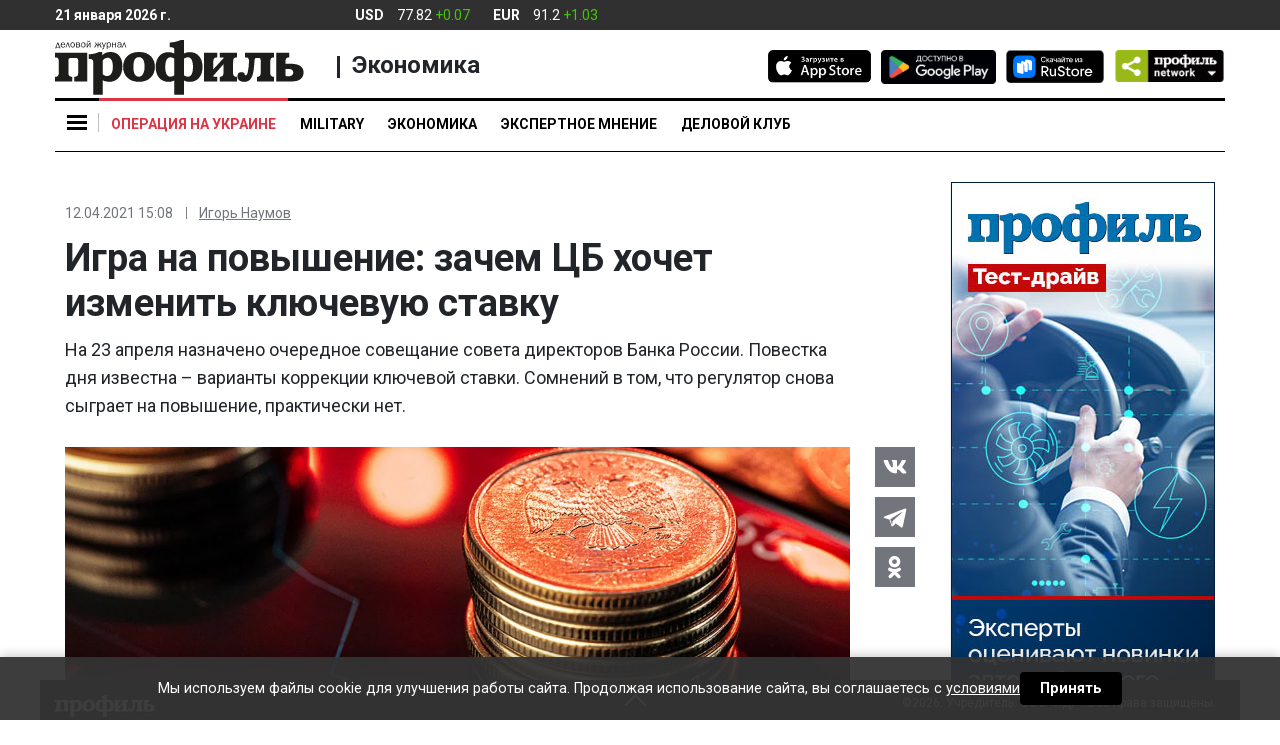

--- FILE ---
content_type: application/javascript
request_url: https://smi2.ru/counter/settings?payload=CIq7Ahi7xeKCvjM6JGVmZDIxMzljLTgyNDAtNDY5NC1hMTMzLTg2OWE3MzM3ZDFlMA&cb=_callbacks____0mkny8584
body_size: 1514
content:
_callbacks____0mkny8584("[base64]");